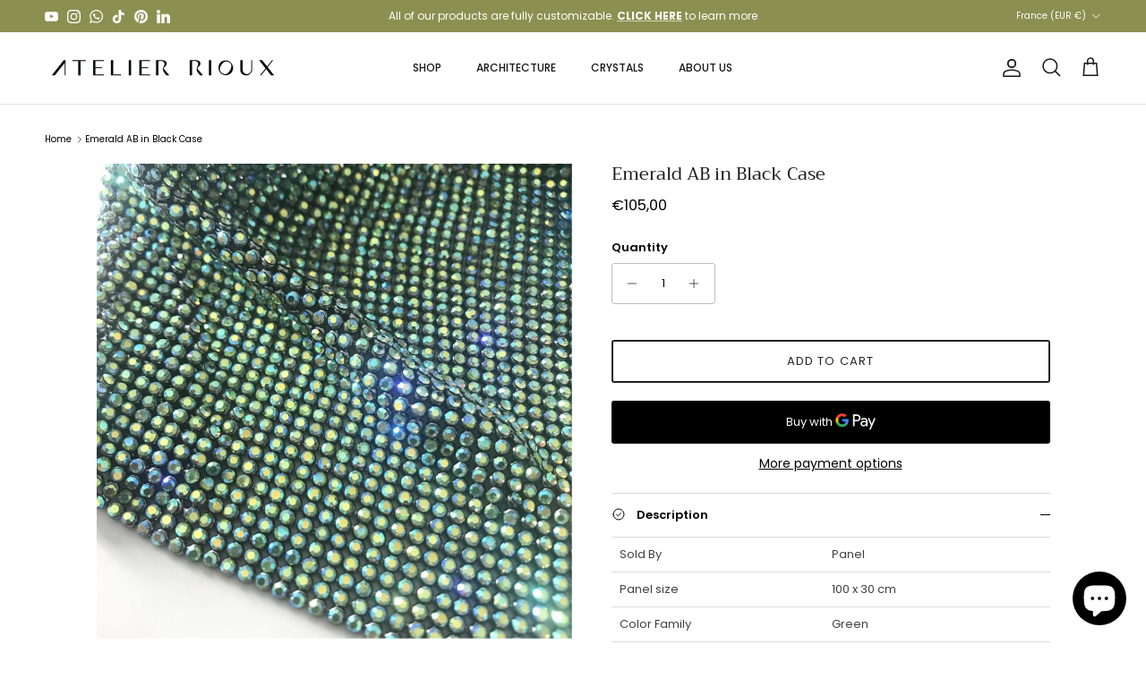

--- FILE ---
content_type: text/javascript
request_url: https://atelierioux.com/cdn/shop/t/24/assets/sticky-atc.js?v=9607460787620206801751809174
body_size: 337
content:
function throttle(fn,wait=300){let throttleTimeoutId=-1,tick=!1;return()=>{clearTimeout(throttleTimeoutId),throttleTimeoutId=setTimeout(fn,wait),tick||(fn.call(),tick=!0,setTimeout(()=>{tick=!1},wait))}}customElements.get("sticky-atc")||customElements.whenDefined("product-form").then(()=>{class StickyAtc extends customElements.get("product-form"){constructor(){super(),this.section=this.closest(".section-main-product"),this.mainProductForm=this.section.querySelector(".js-product"),this.buyButtons=this.section.querySelector("buy-buttons"),this.imageContainer=this.querySelector(".sticky-atc__image"),this.variantContainer=this.querySelector(".sticky-atc__details__variant"),this.variantTitle=this.querySelector(".sticky-atc__details__variant__title"),this.variantTitle?.toggleAttribute("hidden",!this.section.querySelector("variant-picker")),this.throttledOnScroll=throttle(StickyAtc.handleScroll.bind(this)),window.addEventListener("scroll",this.throttledOnScroll),this.section.addEventListener("on:variant:change",this.onVariantChange.bind(this)),this.section.addEventListener("on:media-gallery:change",this.updateImage.bind(this)),this.updateImage()}disconnectedCallback(){window.removeEventListener("scroll",this.throttledOnScroll)}async handleSubmit(evt){if(evt.preventDefault(),!this.section.querySelector('product-form buy-buttons input[name="id"]').value){const target=this.section.querySelector("#product-info");target&&target.offsetParent&&(evt.preventDefault(),theme.scrollToRevealElement(target));return}const customFormValid=this.mainProductForm.validate();if(!customFormValid||!this.mainProductForm.form.reportValidity()){if(evt.preventDefault(),!customFormValid)theme.scrollToRevealElement(this.mainProductForm);else{const input=Array.from(this.mainProductForm.form.elements).find(el=>!el.checkValidity());setTimeout(()=>theme.scrollToRevealElement(input),100)}return}this.form.querySelectorAll("[data-copied]").forEach(el=>el.remove());const formData=new FormData(this.mainProductForm.form);for(const p of formData)if(!this.form.querySelector(`[name="${p[0]}"]`)){const input=document.createElement("input");input.name=p[0],input.value=p[1],input.hidden=!0,input.setAttribute("data-copied",""),this.form.append(input)}super.handleSubmit(evt)}static handleScroll(){const topOffset=document.querySelector(".pageheader--sticky")?document.querySelector(".section-header").offsetHeight:0;this.classList.toggle("sticky-atc--out",this.buyButtons.getBoundingClientRect().bottom>topOffset),document.body.classList.toggle("scrolled-to-bottom",window.scrollY+window.innerHeight+100>document.body.scrollHeight)}onVariantChange(evt){const idInput=this.form?.querySelector('[name="id"]');evt.detail.variant?(this.variantTitle.textContent=evt.detail.variant.title,this.variantContainer.hidden=!1,idInput&&(idInput.value=evt.detail.variant.id)):(this.variantContainer.hidden=!0,this.variantTitle.textContent="",idInput&&(idInput.value="")),this.updateImage(),this.updateAddToCartButton(evt.detail.variant),this.setErrorMsgState()}updateImage(){const mainImage=this.section.querySelector(".media-gallery .main-image .slider__item.is-active .product-media img");mainImage?this.imageContainer.innerHTML=mainImage.outerHTML:this.imageContainer.textContent=""}updateAddToCartButton(variant){if(!this.submitBtn)return;const variantAvailable=variant&&variant.available,unavailableStr=variant?theme.strings.noStock:this.submitBtn.dataset.unavailableText;this.submitBtn.textContent=variantAvailable?this.submitBtn.dataset.addToCartText:unavailableStr}}customElements.define("sticky-atc",StickyAtc)});
//# sourceMappingURL=/cdn/shop/t/24/assets/sticky-atc.js.map?v=9607460787620206801751809174


--- FILE ---
content_type: text/javascript
request_url: https://atelierioux.com/cdn/shop/t/24/assets/faq-header.js?v=50543771854149867501751809130
body_size: 291
content:
function debounce(fn,wait=300){let t;return(...args)=>{clearTimeout(t),t=setTimeout(()=>fn.apply(this,args),wait)}}if(!customElements.get("faq-header")){const FaqHeader=class extends HTMLElement{connectedCallback(){this.classNames={questionContainerInactive:"faq-search-item-inactive",sectionWithIndexStatus:"section-faq-header--with-index"},this.searchInput=this.querySelector(".faq-search__input"),this.searchInput&&(this.searchInput.addEventListener("change",this.performSearch.bind(this)),this.searchInput.addEventListener("keyup",this.performSearch.bind(this)),this.searchInput.addEventListener("paste",this.performSearch.bind(this))),this.debouncedBuildIndex=debounce(this.buildIndex.bind(this),50),document.addEventListener("theme:faq-header-update",this.debouncedBuildIndex),this.debouncedBuildIndex(),this.querySelector(".faq-index")&&(this.addEventListener("click",FaqHeader.handleIndexClick.bind(this)),this.closest(".section-faq-header").classList.add(this.classNames.sectionWithIndexStatus),this.resizeIndex.call(this),this.debouncedResizeIndex=debounce(this.resizeIndex.bind(this),250),window.addEventListener("resize",this.debouncedResizeIndex))}disconnectedCallback(){document.removeEventListener("theme:faq-header-update",this.debouncedBuildIndex),window.removeEventListener("resize",this.debouncedResizeIndex)}buildIndex(){const faqHeaderSection=this.closest(".section-faq-header"),indexContainer=this.querySelector(".faq-index__item-container");indexContainer&&indexContainer.querySelectorAll(".faq-index-item").forEach(el=>{el.parentNode.removeChild(el)}),this.linkedCollapsibleTabs=[],this.linkedQuestionContainers=[],this.linkedContent=[];let currentElement=faqHeaderSection;for(;currentElement.nextElementSibling&&currentElement.nextElementSibling.classList.contains("section-collapsible-tabs");)if(currentElement=currentElement.nextElementSibling,this.linkedCollapsibleTabs.push(currentElement),currentElement.querySelectorAll(".collapsible-tabs__tab").forEach(el=>this.linkedQuestionContainers.push(el)),currentElement.querySelectorAll(".collapsible-tabs__content").forEach(el=>this.linkedContent.push(el)),indexContainer){const currentElementHeading=currentElement.querySelector(".collapsible-tabs__heading");if(currentElementHeading){const htmlFragment=document.createRange().createContextualFragment(`
              <div class="faq-index-item">
                <a class="faq-index-item__link"></a>
              </div>`),link=htmlFragment.querySelector(".faq-index-item__link");link.href=`#${currentElementHeading.id}`,link.innerHTML=currentElementHeading.innerHTML,indexContainer.appendChild(htmlFragment)}}indexContainer&&this.resizeIndex.call(this)}resizeIndex(){const stickyContainer=this.querySelector(".faq-index__sticky-container");let currentElement=this.closest(".section-faq-header");for(;currentElement.nextElementSibling&&currentElement.nextElementSibling.classList.contains("section-collapsible-tabs");)currentElement=currentElement.nextElementSibling;const stickyContainerRect=stickyContainer.getBoundingClientRect(),currentElementRect=currentElement.getBoundingClientRect();stickyContainer.style.height=`${currentElementRect.bottom-stickyContainerRect.top}px`}performSearch(){setTimeout(()=>{const splitValue=this.searchInput.value.split(" "),terms=[];splitValue.forEach(t=>{t.length>0&&terms.push(t.toLowerCase())}),this.linkedQuestionContainers.forEach(el=>{if(terms.length){let termFound=!1;const matchContent=el.textContent.toLowerCase();terms.forEach(term=>{matchContent.indexOf(term)>=0&&(termFound=!0)}),termFound?el.classList.remove(this.classNames.questionContainerInactive):el.classList.add(this.classNames.questionContainerInactive)}else el.classList.remove(this.classNames.questionContainerInactive)}),this.linkedContent.forEach(el=>{terms.length?el.classList.add(this.classNames.questionContainerInactive):el.classList.remove(this.classNames.questionContainerInactive)})},10)}static handleIndexClick(evt){if(evt.target.classList.contains("faq-index-item__link")){evt.preventDefault();const id=evt.target.href.split("#")[1];let scrollTargetY=document.getElementById(id).getBoundingClientRect().top+window.pageYOffset-50;const stickyHeight=getComputedStyle(document.documentElement).getPropertyValue("--theme-sticky-header-height");stickyHeight&&(scrollTargetY-=parseInt(stickyHeight,10)),window.scrollTo({top:scrollTargetY,behavior:"smooth"})}}};window.customElements.define("faq-header",FaqHeader)}
//# sourceMappingURL=/cdn/shop/t/24/assets/faq-header.js.map?v=50543771854149867501751809130
